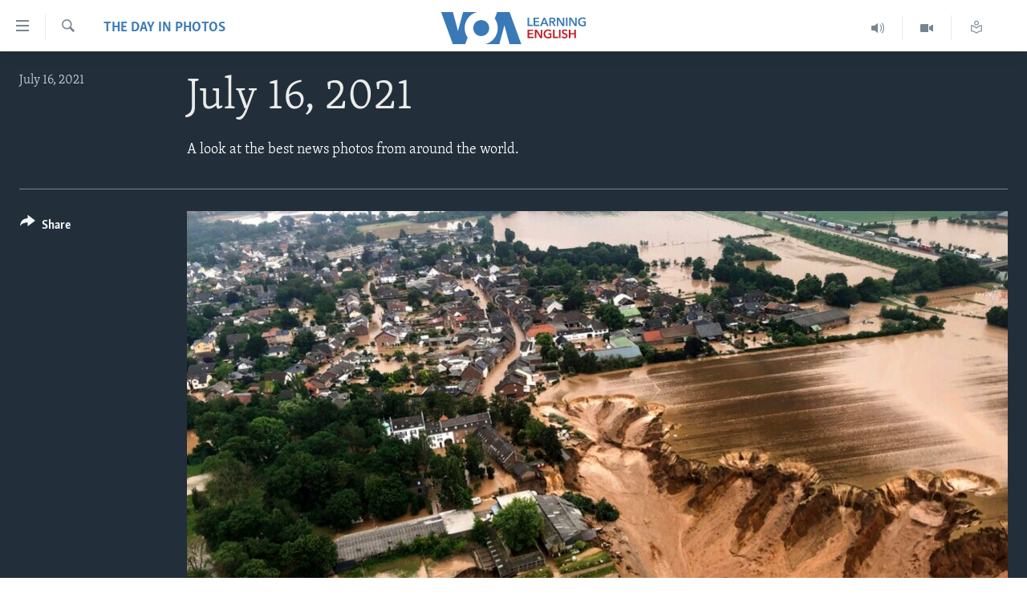

--- FILE ---
content_type: text/html; charset=utf-8
request_url: https://learningenglish.voanews.com/a/july-16-2021-day-in-photos/5968770.html
body_size: 9067
content:

<!DOCTYPE html>
<html lang="en" dir="ltr" class="no-js">
<head>
<link href="/Content/responsive/VOA/en-US-LEARN/VOA-en-US-LEARN.css?&amp;av=0.0.0.0&amp;cb=306" rel="stylesheet"/>
<script src="https://tags.voanews.com/voa-pangea/prod/utag.sync.js"></script> <script type='text/javascript' src='https://www.youtube.com/iframe_api' async></script>
<script type="text/javascript">
//a general 'js' detection, must be on top level in <head>, due to CSS performance
document.documentElement.className = "js";
var cacheBuster = "306";
var appBaseUrl = "/";
var imgEnhancerBreakpoints = [0, 144, 256, 408, 650, 1023, 1597];
var isLoggingEnabled = false;
var isPreviewPage = false;
var isLivePreviewPage = false;
if (!isPreviewPage) {
window.RFE = window.RFE || {};
window.RFE.cacheEnabledByParam = window.location.href.indexOf('nocache=1') === -1;
const url = new URL(window.location.href);
const params = new URLSearchParams(url.search);
// Remove the 'nocache' parameter
params.delete('nocache');
// Update the URL without the 'nocache' parameter
url.search = params.toString();
window.history.replaceState(null, '', url.toString());
} else {
window.addEventListener('load', function() {
const links = window.document.links;
for (let i = 0; i < links.length; i++) {
links[i].href = '#';
links[i].target = '_self';
}
})
}
var pwaEnabled = false;
var swCacheDisabled;
</script>
<meta charset="utf-8" />
<title>July 16, 2021</title>
<meta name="description" content="A look at the best news photos from around the world." />
<meta name="keywords" content="The Day in Photos" />
<meta name="viewport" content="width=device-width, initial-scale=1.0" />
<meta http-equiv="X-UA-Compatible" content="IE=edge" />
<meta name="robots" content="max-image-preview:large"><meta property="fb:pages" content="103481483020802" />
<meta name="msvalidate.01" content="3286EE554B6F672A6F2E608C02343C0E" />
<link href="https://www.voanews.com/a/july-16-2021-day-in-photos/5968594.html" rel="canonical" />
<meta name="apple-mobile-web-app-title" content="VOA" />
<meta name="apple-mobile-web-app-status-bar-style" content="black" />
<meta name="apple-itunes-app" content="app-id=632618796, app-argument=//5968770.ltr" />
<meta content="July 16, 2021" property="og:title" />
<meta content="A look at the best news photos from around the world." property="og:description" />
<meta content="article" property="og:type" />
<meta content="https://learningenglish.voanews.com/a/july-16-2021-day-in-photos/5968770.html" property="og:url" />
<meta content="Voice of America" property="og:site_name" />
<meta content="https://www.facebook.com/voalearningenglish" property="article:publisher" />
<meta content="https://gdb.voanews.com/cab851ae-be98-44e6-86a6-1558746d819d_w1200_h630.jpg" property="og:image" />
<meta content="1200" property="og:image:width" />
<meta content="630" property="og:image:height" />
<meta content="294526303993468" property="fb:app_id" />
<meta content="gallery" name="twitter:card" />
<meta content="@VOALearnEnglish" name="twitter:site" />
<meta content="https://gdb.voanews.com/cab851ae-be98-44e6-86a6-1558746d819d_w1200_h630.jpg" name="twitter:image" />
<meta content="July 16, 2021" name="twitter:title" />
<meta content="A look at the best news photos from around the world." name="twitter:description" />
<link rel="amphtml" href="https://learningenglish.voanews.com/amp/july-16-2021-day-in-photos/5968770.html" />
<script type="application/ld+json">{"articleSection":"The Day in Photos","isAccessibleForFree":true,"headline":"July 16, 2021","inLanguage":"en-US-LEARN","keywords":"The Day in Photos","author":{"@type":"Person","name":"VOA Learning English"},"datePublished":"2021-07-16 17:58:00Z","dateModified":"2021-07-16 20:56:56Z","publisher":{"logo":{"width":512,"height":220,"@type":"ImageObject","url":"https://learningenglish.voanews.com/Content/responsive/VOA/en-US-LEARN/img/logo.png"},"@type":"NewsMediaOrganization","url":"https://learningenglish.voanews.com","sameAs":["https://www.facebook.com/voalearningenglish","https://twitter.com/VOALearnEnglish","https://www.youtube.com/voalearningenglish","https://www.instagram.com/voalearningenglish/"],"name":"VOA - Voice of America English News","alternateName":""},"@context":"https://schema.org","@type":"NewsArticle","mainEntityOfPage":"https://learningenglish.voanews.com/a/july-16-2021-day-in-photos/5968770.html","url":"https://learningenglish.voanews.com/a/july-16-2021-day-in-photos/5968770.html","description":"A look at the best news photos from around the world.","image":{"width":1080,"height":608,"@type":"ImageObject","url":"https://gdb.voanews.com/cab851ae-be98-44e6-86a6-1558746d819d_w1080_h608.jpg"},"name":"July 16, 2021"}</script>
<script src="/Scripts/responsive/infographics.b?v=dVbZ-Cza7s4UoO3BqYSZdbxQZVF4BOLP5EfYDs4kqEo1&amp;av=0.0.0.0&amp;cb=306"></script>
<script src="/Scripts/responsive/loader.b?v=Q26XNwrL6vJYKjqFQRDnx01Lk2pi1mRsuLEaVKMsvpA1&amp;av=0.0.0.0&amp;cb=306"></script>
<link rel="icon" type="image/svg+xml" href="/Content/responsive/VOA/img/webApp/favicon.svg" />
<link rel="alternate icon" href="/Content/responsive/VOA/img/webApp/favicon.ico" />
<link rel="apple-touch-icon" sizes="152x152" href="/Content/responsive/VOA/img/webApp/ico-152x152.png" />
<link rel="apple-touch-icon" sizes="144x144" href="/Content/responsive/VOA/img/webApp/ico-144x144.png" />
<link rel="apple-touch-icon" sizes="114x114" href="/Content/responsive/VOA/img/webApp/ico-114x114.png" />
<link rel="apple-touch-icon" sizes="72x72" href="/Content/responsive/VOA/img/webApp/ico-72x72.png" />
<link rel="apple-touch-icon-precomposed" href="/Content/responsive/VOA/img/webApp/ico-57x57.png" />
<link rel="icon" sizes="192x192" href="/Content/responsive/VOA/img/webApp/ico-192x192.png" />
<link rel="icon" sizes="128x128" href="/Content/responsive/VOA/img/webApp/ico-128x128.png" />
<meta name="msapplication-TileColor" content="#ffffff" />
<meta name="msapplication-TileImage" content="/Content/responsive/VOA/img/webApp/ico-144x144.png" />
<link rel="alternate" type="application/rss+xml" title="VOA - Top Stories [RSS]" href="/api/" />
<link rel="sitemap" type="application/rss+xml" href="/sitemap.xml" />
</head>
<body class=" nav-no-loaded cc_theme pg-media pg-photoblog js-category-to-nav nojs-images ">
<script type="text/javascript" >
var analyticsData = {url:"https://learningenglish.voanews.com/a/july-16-2021-day-in-photos/5968770.html",property_id:"473",article_uid:"5968770",page_title:"July 16, 2021",page_type:"photo gallery",content_type:"photo",subcontent_type:"photo gallery",last_modified:"2021-07-16 20:56:56Z",pub_datetime:"2021-07-16 17:58:00Z",pub_year:"2021",pub_month:"07",pub_day:"16",pub_hour:"17",pub_weekday:"Friday",section:"the day in photos",english_section:"learningenglish-home-photo-galleries",byline:"",categories:"learningenglish-home-photo-galleries",domain:"learningenglish.voanews.com",language:"English",language_service:"VOA Learning English",platform:"web",copied:"yes",copied_article:"5968594|415|VOA - English|2021-07-16",copied_title:"July 16, 2021",runs_js:"Yes",cms_release:"8.44.0.0.306",enviro_type:"prod",slug:"july-16-2021-day-in-photos",entity:"VOA",short_language_service:"LEARN",platform_short:"W",page_name:"July 16, 2021"};
</script>
<noscript><iframe src="https://www.googletagmanager.com/ns.html?id=GTM-N8MP7P" height="0" width="0" style="display:none;visibility:hidden"></iframe></noscript><script type="text/javascript" data-cookiecategory="analytics">
var gtmEventObject = Object.assign({}, analyticsData, {event: 'page_meta_ready'});window.dataLayer = window.dataLayer || [];window.dataLayer.push(gtmEventObject);
if (top.location === self.location) { //if not inside of an IFrame
var renderGtm = "true";
if (renderGtm === "true") {
(function(w,d,s,l,i){w[l]=w[l]||[];w[l].push({'gtm.start':new Date().getTime(),event:'gtm.js'});var f=d.getElementsByTagName(s)[0],j=d.createElement(s),dl=l!='dataLayer'?'&l='+l:'';j.async=true;j.src='//www.googletagmanager.com/gtm.js?id='+i+dl;f.parentNode.insertBefore(j,f);})(window,document,'script','dataLayer','GTM-N8MP7P');
}
}
</script>
<!--Analytics tag js version start-->
<script type="text/javascript" data-cookiecategory="analytics">
var utag_data = Object.assign({}, analyticsData, {});
if(typeof(TealiumTagFrom)==='function' && typeof(TealiumTagSearchKeyword)==='function') {
var utag_from=TealiumTagFrom();var utag_searchKeyword=TealiumTagSearchKeyword();
if(utag_searchKeyword!=null && utag_searchKeyword!=='' && utag_data["search_keyword"]==null) utag_data["search_keyword"]=utag_searchKeyword;if(utag_from!=null && utag_from!=='') utag_data["from"]=TealiumTagFrom();}
if(window.top!== window.self&&utag_data.page_type==="snippet"){utag_data.page_type = 'iframe';}
try{if(window.top!==window.self&&window.self.location.hostname===window.top.location.hostname){utag_data.platform = 'self-embed';utag_data.platform_short = 'se';}}catch(e){if(window.top!==window.self&&window.self.location.search.includes("platformType=self-embed")){utag_data.platform = 'cross-promo';utag_data.platform_short = 'cp';}}
(function(a,b,c,d){ a="https://tags.voanews.com/voa-pangea/prod/utag.js"; b=document;c="script";d=b.createElement(c);d.src=a;d.type="text/java"+c;d.async=true; a=b.getElementsByTagName(c)[0];a.parentNode.insertBefore(d,a); })();
</script>
<!--Analytics tag js version end-->
<!-- Analytics tag management NoScript -->
<noscript>
<img style="position: absolute; border: none;" src="https://ssc.voanews.com/b/ss/bbgprod,bbgentityvoa/1/G.4--NS/1096969538?pageName=voa%3alearn%3aw%3aphoto%20gallery%3ajuly%2016%2c%202021&amp;c6=july%2016%2c%202021&amp;v36=8.44.0.0.306&amp;v6=D=c6&amp;g=https%3a%2f%2flearningenglish.voanews.com%2fa%2fjuly-16-2021-day-in-photos%2f5968770.html&amp;c1=D=g&amp;v1=D=g&amp;events=event1&amp;c16=voa%20learning%20english&amp;v16=D=c16&amp;c5=learningenglish-home-photo-galleries&amp;v5=D=c5&amp;ch=the%20day%20in%20photos&amp;c15=english&amp;v15=D=c15&amp;c4=photo&amp;v4=D=c4&amp;c14=5968770&amp;v14=D=c14&amp;v20=no&amp;c17=web&amp;v17=D=c17&amp;mcorgid=518abc7455e462b97f000101%40adobeorg&amp;server=learningenglish.voanews.com&amp;pageType=D=c4&amp;ns=bbg&amp;v29=D=server&amp;v25=voa&amp;v30=473&amp;v105=D=User-Agent " alt="analytics" width="1" height="1" /></noscript>
<!-- End of Analytics tag management NoScript -->
<!--*** Accessibility links - For ScreenReaders only ***-->
<section>
<div class="sr-only">
<h2>Accessibility links</h2>
<ul>
<li><a href="#content" data-disable-smooth-scroll="1">Skip to main content</a></li>
<li><a href="#navigation" data-disable-smooth-scroll="1">Skip to main Navigation</a></li>
<li><a href="#txtHeaderSearch" data-disable-smooth-scroll="1">Skip to Search</a></li>
</ul>
</div>
</section>
<div dir="ltr">
<div id="page">
<aside>
<div class="c-lightbox overlay-modal">
<div class="c-lightbox__intro">
<h2 class="c-lightbox__intro-title"></h2>
<button class="btn btn--rounded c-lightbox__btn c-lightbox__intro-next" title="Next">
<span class="ico ico--rounded ico-chevron-forward"></span>
<span class="sr-only">Next</span>
</button>
</div>
<div class="c-lightbox__nav">
<button class="btn btn--rounded c-lightbox__btn c-lightbox__btn--close" title="Close">
<span class="ico ico--rounded ico-close"></span>
<span class="sr-only">Close</span>
</button>
<button class="btn btn--rounded c-lightbox__btn c-lightbox__btn--prev" title="Previous">
<span class="ico ico--rounded ico-chevron-backward"></span>
<span class="sr-only">Previous</span>
</button>
<button class="btn btn--rounded c-lightbox__btn c-lightbox__btn--next" title="Next">
<span class="ico ico--rounded ico-chevron-forward"></span>
<span class="sr-only">Next</span>
</button>
</div>
<div class="c-lightbox__content-wrap">
<figure class="c-lightbox__content">
<span class="c-spinner c-spinner--lightbox">
<img src="/Content/responsive/img/player-spinner.png"
alt="please wait"
title="please wait" />
</span>
<div class="c-lightbox__img">
<div class="thumb">
<img src="" alt="" />
</div>
</div>
<figcaption>
<div class="c-lightbox__info c-lightbox__info--foot">
<span class="c-lightbox__counter"></span>
<span class="caption c-lightbox__caption"></span>
</div>
</figcaption>
</figure>
</div>
<div class="hidden">
<div class="content-advisory__box content-advisory__box--lightbox">
<span class="content-advisory__box-text">This image contains sensitive content which some people may find offensive or disturbing.</span>
<button class="btn btn--transparent content-advisory__box-btn m-t-md" value="text" type="button">
<span class="btn__text">
Click to reveal
</span>
</button>
</div>
</div>
</div>
<div class="print-dialogue">
<div class="container">
<h3 class="print-dialogue__title section-head">Print Options:</h3>
<div class="print-dialogue__opts">
<ul class="print-dialogue__opt-group">
<li class="form__group form__group--checkbox">
<input class="form__check " id="checkboxImages" name="checkboxImages" type="checkbox" checked="checked" />
<label for="checkboxImages" class="form__label m-t-md">Images</label>
</li>
<li class="form__group form__group--checkbox">
<input class="form__check " id="checkboxMultimedia" name="checkboxMultimedia" type="checkbox" checked="checked" />
<label for="checkboxMultimedia" class="form__label m-t-md">Multimedia</label>
</li>
</ul>
<ul class="print-dialogue__opt-group">
<li class="form__group form__group--checkbox">
<input class="form__check " id="checkboxEmbedded" name="checkboxEmbedded" type="checkbox" checked="checked" />
<label for="checkboxEmbedded" class="form__label m-t-md">Embedded Content</label>
</li>
<li class="hidden">
<input class="form__check " id="checkboxComments" name="checkboxComments" type="checkbox" />
<label for="checkboxComments" class="form__label m-t-md">Comments</label>
</li>
</ul>
</div>
<div class="print-dialogue__buttons">
<button class="btn btn--secondary close-button" type="button" title="Cancel">
<span class="btn__text ">Cancel</span>
</button>
<button class="btn btn-cust-print m-l-sm" type="button" title="Print">
<span class="btn__text ">Print</span>
</button>
</div>
</div>
</div>
<div class="ctc-message pos-fix">
<div class="ctc-message__inner">Link has been copied to clipboard</div>
</div>
</aside>
<div class="hdr-20">
<div class="hdr-20__inner">
<div class="hdr-20__max pos-rel">
<div class="hdr-20__side hdr-20__side--primary d-flex">
<label data-for="main-menu-ctrl" data-switcher-trigger="true" data-switch-target="main-menu-ctrl" class="burger hdr-trigger pos-rel trans-trigger" data-trans-evt="click" data-trans-id="menu">
<span class="ico ico-close hdr-trigger__ico hdr-trigger__ico--close burger__ico burger__ico--close"></span>
<span class="ico ico-menu hdr-trigger__ico hdr-trigger__ico--open burger__ico burger__ico--open"></span>
</label>
<div class="menu-pnl pos-fix trans-target" data-switch-target="main-menu-ctrl" data-trans-id="menu">
<div class="menu-pnl__inner">
<nav class="main-nav menu-pnl__item menu-pnl__item--first">
<ul class="main-nav__list accordeon" data-analytics-tales="false" data-promo-name="link" data-location-name="nav,secnav">
<li class="main-nav__item">
<a class="main-nav__item-name main-nav__item-name--link" href="/p/5373.html" title="About Learning English" data-item-name="about-us-responsive" >About Learning English</a>
</li>
<li class="main-nav__item">
<a class="main-nav__item-name main-nav__item-name--link" href="/p/5609.html" title="Beginning Level" data-item-name="beginning-level" >Beginning Level</a>
</li>
<li class="main-nav__item">
<a class="main-nav__item-name main-nav__item-name--link" href="/p/5610.html" title="Intermediate Level" data-item-name="intermaediate-level" >Intermediate Level</a>
</li>
<li class="main-nav__item">
<a class="main-nav__item-name main-nav__item-name--link" href="/p/5611.html" title="Advanced Level" data-item-name="advanced-level" >Advanced Level</a>
</li>
<li class="main-nav__item">
<a class="main-nav__item-name main-nav__item-name--link" href="https://learningenglish.voanews.com/p/6353.html" title="US History" >US History</a>
</li>
<li class="main-nav__item">
<a class="main-nav__item-name main-nav__item-name--link" href="http://m.learningenglish.voanews.com/p/5631.html" title="Video" >Video</a>
</li>
</ul>
</nav>
<div class="menu-pnl__item menu-pnl__item--social">
<h5 class="menu-pnl__sub-head">Follow Us</h5>
<a href="https://www.facebook.com/voalearningenglish" title="Follow us on Facebook" data-analytics-text="follow_on_facebook" class="btn btn--rounded btn--social-inverted menu-pnl__btn js-social-btn btn-facebook" target="_blank" rel="noopener">
<span class="ico ico-facebook-alt ico--rounded"></span>
</a>
<a href="https://twitter.com/VOALearnEnglish" title="https://twitter.com/VOALearnEnglish" data-analytics-text="follow_on_twitter" class="btn btn--rounded btn--social-inverted menu-pnl__btn js-social-btn btn-twitter" target="_blank" rel="noopener">
<span class="ico ico-twitter ico--rounded"></span>
</a>
<a href="https://www.youtube.com/voalearningenglish" title="http://www.youtube.com/user/voalearningenglish" data-analytics-text="follow_on_youtube" class="btn btn--rounded btn--social-inverted menu-pnl__btn js-social-btn btn-youtube" target="_blank" rel="noopener">
<span class="ico ico-youtube ico--rounded"></span>
</a>
<a href="https://www.instagram.com/voalearningenglish/" title="https://www.instagram.com/voalearningenglish/" data-analytics-text="follow_on_instagram" class="btn btn--rounded btn--social-inverted menu-pnl__btn js-social-btn btn-instagram" target="_blank" rel="noopener">
<span class="ico ico-instagram ico--rounded"></span>
</a>
</div>
<div class="menu-pnl__item">
<a href="/navigation/allsites" class="menu-pnl__item-link">
<span class="ico ico-languages "></span>
Languages
</a>
</div>
</div>
</div>
<label data-for="top-search-ctrl" data-switcher-trigger="true" data-switch-target="top-search-ctrl" class="top-srch-trigger hdr-trigger">
<span class="ico ico-close hdr-trigger__ico hdr-trigger__ico--close top-srch-trigger__ico top-srch-trigger__ico--close"></span>
<span class="ico ico-search hdr-trigger__ico hdr-trigger__ico--open top-srch-trigger__ico top-srch-trigger__ico--open"></span>
</label>
<div class="srch-top srch-top--in-header" data-switch-target="top-search-ctrl">
<div class="container">
<form action="/s" class="srch-top__form srch-top__form--in-header" id="form-topSearchHeader" method="get" role="search"><label for="txtHeaderSearch" class="sr-only">Search</label>
<input type="text" id="txtHeaderSearch" name="k" placeholder="search text ..." accesskey="s" value="" class="srch-top__input analyticstag-event" onkeydown="if (event.keyCode === 13) { FireAnalyticsTagEventOnSearch('search', $dom.get('#txtHeaderSearch')[0].value) }" />
<button title="Search" type="submit" class="btn btn--top-srch analyticstag-event" onclick="FireAnalyticsTagEventOnSearch('search', $dom.get('#txtHeaderSearch')[0].value) ">
<span class="ico ico-search"></span>
</button></form>
</div>
</div>
<a href="/" class="main-logo-link">
<img src="/Content/responsive/VOA/en-US-LEARN/img/logo-compact.svg" class="main-logo main-logo--comp" alt="site logo">
</a>
</div>
<div class="hdr-20__side hdr-20__side--secondary d-flex">
<a href="/z/952" title="Read, Listen &amp; Learn" class="hdr-20__secondary-item" data-item-name="custom1">
<span class="ico-custom ico-custom--1 hdr-20__secondary-icon"></span>
</a>
<a href="/p/5631.html" title="Video" class="hdr-20__secondary-item" data-item-name="video">
<span class="ico ico-video hdr-20__secondary-icon"></span>
</a>
<a href="/z/1689" title="Learning English Broadcast" class="hdr-20__secondary-item" data-item-name="audio">
<span class="ico ico-audio hdr-20__secondary-icon"></span>
</a>
<a href="/s" title="Search" class="hdr-20__secondary-item hdr-20__secondary-item--search" data-item-name="search">
<span class="ico ico-search hdr-20__secondary-icon hdr-20__secondary-icon--search"></span>
</a>
<div class="srch-bottom">
<form action="/s" class="srch-bottom__form d-flex" id="form-bottomSearch" method="get" role="search"><label for="txtSearch" class="sr-only">Search</label>
<input type="search" id="txtSearch" name="k" placeholder="search text ..." accesskey="s" value="" class="srch-bottom__input analyticstag-event" onkeydown="if (event.keyCode === 13) { FireAnalyticsTagEventOnSearch('search', $dom.get('#txtSearch')[0].value) }" />
<button title="Search" type="submit" class="btn btn--bottom-srch analyticstag-event" onclick="FireAnalyticsTagEventOnSearch('search', $dom.get('#txtSearch')[0].value) ">
<span class="ico ico-search"></span>
</button></form>
</div>
</div>
<img src="/Content/responsive/VOA/en-US-LEARN/img/logo-print.gif" class="logo-print" alt="site logo">
<img src="/Content/responsive/VOA/en-US-LEARN/img/logo-print_color.png" class="logo-print logo-print--color" alt="site logo">
</div>
</div>
</div>
<div class="c-hlights c-hlights--breaking c-hlights--no-item" data-hlight-display="mobile,desktop">
<div class="c-hlights__wrap container p-0">
<div class="c-hlights__nav">
<a role="button" href="#" title="Previous">
<span class="ico ico-chevron-backward m-0"></span>
<span class="sr-only">Previous</span>
</a>
<a role="button" href="#" title="Next">
<span class="ico ico-chevron-forward m-0"></span>
<span class="sr-only">Next</span>
</a>
</div>
<span class="c-hlights__label">
<span class="">Breaking News</span>
<span class="switcher-trigger">
<label data-for="more-less-1" data-switcher-trigger="true" class="switcher-trigger__label switcher-trigger__label--more p-b-0" title="Show more">
<span class="ico ico-chevron-down"></span>
</label>
<label data-for="more-less-1" data-switcher-trigger="true" class="switcher-trigger__label switcher-trigger__label--less p-b-0" title="Show less">
<span class="ico ico-chevron-up"></span>
</label>
</span>
</span>
<ul class="c-hlights__items switcher-target" data-switch-target="more-less-1">
</ul>
</div>
</div> <div id="content">
<div class="media-container">
<div class="container">
<div class="hdr-container row">
<div class="col-category col-xs-12 col-md-2 pull-left"> <div class="category js-category">
<a class="" href="/z/1032">The Day in Photos</a> </div>
</div><div class="col-title col-xs-12 col-md-10 pull-right"> <h1 class="">
July 16, 2021
</h1>
</div><div class="col-publishing-details col-xs-12 col-sm-12 col-md-2 pull-left"> <div class="publishing-details ">
<div class="published">
<span class="date" >
<time pubdate="pubdate" datetime="2021-07-16T17:58:00+00:00">
July 16, 2021
</time>
</span>
</div>
</div>
</div><div class="col-title col-xs-12 col-md-10 pull-right content-offset"> <div id="article-content">
<div class="wsw">
<span style="color:white;">A look at the best news photos from around the world.</span>
</div>
</div>
</div><div class="col-lg-12 separator"> <div class="separator">
<hr class="title-line" />
</div>
</div>
<div class="col-multimedia col-xs-12 col-md-10 pull-right">
<div id="galleryItems">
<figure class="media-pholder gallery-item js-media-expand">
<div class="img-wrap img-wrap--gallery">
<div class="thumb">
<img src="https://gdb.voanews.com/cab851ae-be98-44e6-86a6-1558746d819d_w1024_q10_s.jpg" alt="Rescuers hurry to help people trapped in their homes in the town of Erftstadt, southwest of Cologne. Images like this one provided by the Cologne district government show what appears to be a massive sinkhole." class="img-wrap--gallery" />
</div>
</div>
<figcaption>
<div class="img-desc img-desc--inverted d-flex">
<span class="img-number">1</span>
<span class="caption caption--inverted">Rescuers hurry to help people trapped in their homes in the town of Erftstadt, southwest of Cologne. Images like this one provided by the Cologne district government show what appears to be a massive sinkhole.</span>
</div>
</figcaption>
</figure>
<figure class="media-pholder gallery-item js-media-expand">
<div class="img-wrap img-wrap--gallery">
<div class="thumb">
<img src="https://gdb.voanews.com/f769153c-0b28-49fc-9872-8b501f2ccba6_w1024_q10_s.jpg" alt="American golfer Patrick Reed plays on the 6th green during the second round of the British Open Golf Championship at Royal St George&amp;#39;s golf course Sandwich, England." class="img-wrap--gallery" />
</div>
</div>
<figcaption>
<div class="img-desc img-desc--inverted d-flex">
<span class="img-number">2</span>
<span class="caption caption--inverted">American golfer Patrick Reed plays on the 6th green during the second round of the British Open Golf Championship at Royal St George&#39;s golf course Sandwich, England.</span>
</div>
</figcaption>
</figure>
<figure class="media-pholder gallery-item js-media-expand">
<div class="img-wrap img-wrap--gallery">
<div class="thumb">
<img src="https://gdb.voanews.com/0171ef02-0c82-402d-a5f4-2f84e45e7af1_w1024_q10_s.jpg" alt="A Kashmiri, inspecting a house where suspected rebels had taken refuge, is seen through a hole created by a mortar shell fired by government forces during a gunfight, in Srinagar, Indian controlled Kashmir." class="img-wrap--gallery" />
</div>
</div>
<figcaption>
<div class="img-desc img-desc--inverted d-flex">
<span class="img-number">3</span>
<span class="caption caption--inverted">A Kashmiri, inspecting a house where suspected rebels had taken refuge, is seen through a hole created by a mortar shell fired by government forces during a gunfight, in Srinagar, Indian controlled Kashmir.</span>
</div>
</figcaption>
</figure>
<figure class="media-pholder gallery-item js-media-expand">
<div class="img-wrap img-wrap--gallery">
<div class="thumb">
<img src="https://gdb.voanews.com/6cfb273f-e2ca-4118-b16b-0aa7cca1e74c_w1024_q10_s.jpg" alt="Bahrain Victorious rider Matej Mohoric of Slovenia pours water over himself after winning stage 19 of the Tour de France, from Mourenx to Libourne." class="img-wrap--gallery" />
</div>
</div>
<figcaption>
<div class="img-desc img-desc--inverted d-flex">
<span class="img-number">4</span>
<span class="caption caption--inverted">Bahrain Victorious rider Matej Mohoric of Slovenia pours water over himself after winning stage 19 of the Tour de France, from Mourenx to Libourne.</span>
</div>
</figcaption>
</figure>
<p class="buttons btn--load-more">
<a class="btn link-showMore btn__text" data-ajax="true" data-ajax-method="GET" data-ajax-mode="after" data-ajax-update="#galleryItems" data-ajax-url="/a/july-16-2021-day-in-photos/5968770/p1.html?wjs=1" href="/a/july-16-2021-day-in-photos/5968770/p1.html">Load more</a>
</p>
</div>
</div>
<div class="col-xs-12 col-md-2 pull-left article-share pos-rel">
<div class="share--box">
<div class="sticky-share-container" style="display:none">
<div class="container">
<a href="https://learningenglish.voanews.com" id="logo-sticky-share">&nbsp;</a>
<div class="pg-title pg-title--sticky-share">
July 16, 2021
</div>
<div class="sticked-nav-actions">
<!--This part is for sticky navigation display-->
<p class="buttons link-content-sharing p-0 ">
<button class="btn btn--link btn-content-sharing p-t-0 " id="btnContentSharing" value="text" role="Button" type="" title="More options">
<span class="ico ico-share ico--l"></span>
<span class="btn__text ">
Share
</span>
</button>
</p>
<aside class="content-sharing js-content-sharing js-content-sharing--apply-sticky content-sharing--sticky"
role="complementary"
data-share-url="/a/july-16-2021-day-in-photos/5968770.html" data-share-title="July 16, 2021" data-share-text="">
<div class="content-sharing__popover">
<h6 class="content-sharing__title">Share</h6>
<button href="#close" id="btnCloseSharing" class="btn btn--text-like content-sharing__close-btn">
<span class="ico ico-close ico--l"></span>
</button>
<ul class="content-sharing__list">
<li class="content-sharing__item">
<div class="ctc ">
<input type="text" class="ctc__input" readonly="readonly">
<a href="" js-href="/a/july-16-2021-day-in-photos/5968770.html" class="content-sharing__link ctc__button">
<span class="ico ico-copy-link ico--rounded ico--s"></span>
<span class="content-sharing__link-text">Copy link</span>
</a>
</div>
</li>
<li class="content-sharing__item">
<a href="https://facebook.com/sharer.php?u=%2fa%2fjuly-16-2021-day-in-photos%2f5968770.html"
data-analytics-text="share_on_facebook"
title="Facebook" target="_blank"
class="content-sharing__link js-social-btn">
<span class="ico ico-facebook ico--rounded ico--s"></span>
<span class="content-sharing__link-text">Facebook</span>
</a>
</li>
<li class="content-sharing__item">
<a href="https://twitter.com/share?url=%2fa%2fjuly-16-2021-day-in-photos%2f5968770.html&amp;text=July+16%2c+2021"
data-analytics-text="share_on_twitter"
title="Twitter" target="_blank"
class="content-sharing__link js-social-btn">
<span class="ico ico-twitter ico--rounded ico--s"></span>
<span class="content-sharing__link-text">Twitter</span>
</a>
</li>
<li class="content-sharing__item">
<a href="https://telegram.me/share/url?url=%2fa%2fjuly-16-2021-day-in-photos%2f5968770.html"
data-analytics-text="share_on_telegram"
title="Telegram" target="_blank"
class="content-sharing__link js-social-btn">
<span class="ico ico-telegram ico--rounded ico--s"></span>
<span class="content-sharing__link-text">Telegram</span>
</a>
</li>
<li class="content-sharing__item visible-xs-inline-block visible-sm-inline-block">
<a href="whatsapp://send?text=%2fa%2fjuly-16-2021-day-in-photos%2f5968770.html"
data-analytics-text="share_on_whatsapp"
title="WhatsApp" target="_blank"
class="content-sharing__link js-social-btn">
<span class="ico ico-whatsapp ico--rounded ico--s"></span>
<span class="content-sharing__link-text">WhatsApp</span>
</a>
</li>
<li class="content-sharing__item">
<a href="mailto:?body=%2fa%2fjuly-16-2021-day-in-photos%2f5968770.html&amp;subject=July 16, 2021"
title="Email"
class="content-sharing__link ">
<span class="ico ico-email ico--rounded ico--s"></span>
<span class="content-sharing__link-text">Email</span>
</a>
</li>
</ul>
</div>
</aside>
</div>
</div>
</div>
<div class="links">
<p class="buttons link-content-sharing p-0 ">
<button class="btn btn--link btn-content-sharing p-t-0 " id="btnContentSharing" value="text" role="Button" type="" title="More options">
<span class="ico ico-share ico--l"></span>
<span class="btn__text ">
Share
</span>
</button>
</p>
<aside class="content-sharing js-content-sharing " role="complementary"
data-share-url="/a/july-16-2021-day-in-photos/5968770.html" data-share-title="July 16, 2021" data-share-text="">
<div class="content-sharing__popover">
<h6 class="content-sharing__title">Share</h6>
<button href="#close" id="btnCloseSharing" class="btn btn--text-like content-sharing__close-btn">
<span class="ico ico-close ico--l"></span>
</button>
<ul class="content-sharing__list">
<li class="content-sharing__item">
<div class="ctc ">
<input type="text" class="ctc__input" readonly="readonly">
<a href="" js-href="/a/july-16-2021-day-in-photos/5968770.html" class="content-sharing__link ctc__button">
<span class="ico ico-copy-link ico--rounded ico--l"></span>
<span class="content-sharing__link-text">Copy link</span>
</a>
</div>
</li>
<li class="content-sharing__item">
<a href="https://facebook.com/sharer.php?u=%2fa%2fjuly-16-2021-day-in-photos%2f5968770.html"
data-analytics-text="share_on_facebook"
title="Facebook" target="_blank"
class="content-sharing__link js-social-btn">
<span class="ico ico-facebook ico--rounded ico--l"></span>
<span class="content-sharing__link-text">Facebook</span>
</a>
</li>
<li class="content-sharing__item">
<a href="https://twitter.com/share?url=%2fa%2fjuly-16-2021-day-in-photos%2f5968770.html&amp;text=July+16%2c+2021"
data-analytics-text="share_on_twitter"
title="Twitter" target="_blank"
class="content-sharing__link js-social-btn">
<span class="ico ico-twitter ico--rounded ico--l"></span>
<span class="content-sharing__link-text">Twitter</span>
</a>
</li>
<li class="content-sharing__item">
<a href="https://telegram.me/share/url?url=%2fa%2fjuly-16-2021-day-in-photos%2f5968770.html"
data-analytics-text="share_on_telegram"
title="Telegram" target="_blank"
class="content-sharing__link js-social-btn">
<span class="ico ico-telegram ico--rounded ico--l"></span>
<span class="content-sharing__link-text">Telegram</span>
</a>
</li>
<li class="content-sharing__item visible-xs-inline-block visible-sm-inline-block">
<a href="whatsapp://send?text=%2fa%2fjuly-16-2021-day-in-photos%2f5968770.html"
data-analytics-text="share_on_whatsapp"
title="WhatsApp" target="_blank"
class="content-sharing__link js-social-btn">
<span class="ico ico-whatsapp ico--rounded ico--l"></span>
<span class="content-sharing__link-text">WhatsApp</span>
</a>
</li>
<li class="content-sharing__item">
<a href="mailto:?body=%2fa%2fjuly-16-2021-day-in-photos%2f5968770.html&amp;subject=July 16, 2021"
title="Email"
class="content-sharing__link ">
<span class="ico ico-email ico--rounded ico--l"></span>
<span class="content-sharing__link-text">Email</span>
</a>
</li>
</ul>
</div>
</aside>
</div>
</div>
</div>
</div>
</div>
</div>
<div class="container" id="more-info">
<div class="body-container">
<div class="row">
<div data-lbox-embed-gallery="true">
<div data-lbox-gallery-item-src="https://gdb.voanews.com/cab851ae-be98-44e6-86a6-1558746d819d_w1024_q10_s.jpg" data-lbox-gallery-item-title="Rescuers hurry to help people trapped in their homes in the town of Erftstadt, southwest of Cologne. Images like this one provided by the Cologne district government show what appears to be a massive sinkhole." data-lbox-gallery-item-advisory="false"></div>
<div data-lbox-gallery-item-src="https://gdb.voanews.com/f769153c-0b28-49fc-9872-8b501f2ccba6_w1024_q10_s.jpg" data-lbox-gallery-item-title="American golfer Patrick Reed plays on the 6th green during the second round of the British Open Golf Championship at Royal St George&amp;#39;s golf course Sandwich, England." data-lbox-gallery-item-advisory="false"></div>
<div data-lbox-gallery-item-src="https://gdb.voanews.com/0171ef02-0c82-402d-a5f4-2f84e45e7af1_w1024_q10_s.jpg" data-lbox-gallery-item-title="A Kashmiri, inspecting a house where suspected rebels had taken refuge, is seen through a hole created by a mortar shell fired by government forces during a gunfight, in Srinagar, Indian controlled Kashmir." data-lbox-gallery-item-advisory="false"></div>
<div data-lbox-gallery-item-src="https://gdb.voanews.com/6cfb273f-e2ca-4118-b16b-0aa7cca1e74c_w1024_q10_s.jpg" data-lbox-gallery-item-title="Bahrain Victorious rider Matej Mohoric of Slovenia pours water over himself after winning stage 19 of the Tour de France, from Mourenx to Libourne." data-lbox-gallery-item-advisory="false"></div>
<div data-lbox-gallery-item-src="https://gdb.voanews.com/4b8bb7ce-2d35-4486-98a7-1e0b610204da_w1024_q10_s.jpg" data-lbox-gallery-item-title="Syrians gather at a livestock market to sell and buy sacrificial animals on the outer part of Maaret Misrin town in the northwestern Idlib province, ahead of the Eid al-adha (feast of sacrifice)." data-lbox-gallery-item-advisory="false"></div>
<div data-lbox-gallery-item-src="https://gdb.voanews.com/61fe952f-e49b-431d-8d02-e02706160a48_w1024_q10_s.jpg" data-lbox-gallery-item-title="A hot air balloon created by Japanese art group &amp;quot;m&amp;#233;&amp;quot; as part of a project called &amp;quot;Masayume&amp;quot; — a Japanese word for a dream that becomes reality — floats over Tokyo’s Yoyogi Park." data-lbox-gallery-item-advisory="false"></div>
<div data-lbox-gallery-item-src="https://gdb.voanews.com/16e5aac9-3b32-469a-91a0-938c6ec3fa25_w1024_q10_s.jpg" data-lbox-gallery-item-title="A car is seen in a street after flooding in Ensival, Verviers, Belgium." data-lbox-gallery-item-advisory="false"></div>
<div data-lbox-gallery-item-src="https://gdb.voanews.com/ac51e760-d54d-4c57-b66a-24fdc61aa706_w1024_q10_s.jpg" data-lbox-gallery-item-title="A fan watches the 19th stage of the 108th edition of the Tour de France cycling race." data-lbox-gallery-item-advisory="false"></div>
<div data-lbox-gallery-item-src="https://gdb.voanews.com/dacc3dbc-d09f-4407-bfc3-b6083fb15c19_w1024_q10_s.jpg" data-lbox-gallery-item-title="A person protests against International Olympic Committee President Thomas Bach&amp;#39;s visit to Hiroshima, in Tokyo, Japan." data-lbox-gallery-item-advisory="false"></div>
</div>
<div class="col-xs-12 col-md-7 col-md-offset-2 pull-left"> <div class="content-offset">
</div>
</div>
</div>
</div>
</div>
</div>
<footer role="contentinfo">
<div id="foot" class="foot">
<div class="container">
<div class="foot-nav collapsed" id="foot-nav">
<div class="menu">
<ul class="items">
<li class="socials block-socials">
<span class="handler" id="socials-handler">
Follow Us
</span>
<div class="inner">
<ul class="subitems follow">
<li>
<a href="https://www.facebook.com/voalearningenglish" title="Follow us on Facebook" data-analytics-text="follow_on_facebook" class="btn btn--rounded js-social-btn btn-facebook" target="_blank" rel="noopener">
<span class="ico ico-facebook-alt ico--rounded"></span>
</a>
</li>
<li>
<a href="https://twitter.com/VOALearnEnglish" title="https://twitter.com/VOALearnEnglish" data-analytics-text="follow_on_twitter" class="btn btn--rounded js-social-btn btn-twitter" target="_blank" rel="noopener">
<span class="ico ico-twitter ico--rounded"></span>
</a>
</li>
<li>
<a href="https://www.youtube.com/voalearningenglish" title="http://www.youtube.com/user/voalearningenglish" data-analytics-text="follow_on_youtube" class="btn btn--rounded js-social-btn btn-youtube" target="_blank" rel="noopener">
<span class="ico ico-youtube ico--rounded"></span>
</a>
</li>
<li>
<a href="https://www.instagram.com/voalearningenglish/" title="https://www.instagram.com/voalearningenglish/" data-analytics-text="follow_on_instagram" class="btn btn--rounded js-social-btn btn-instagram" target="_blank" rel="noopener">
<span class="ico ico-instagram ico--rounded"></span>
</a>
</li>
<li>
<a href="/rssfeeds" title="RSS" data-analytics-text="follow_on_rss" class="btn btn--rounded js-social-btn btn-rss" >
<span class="ico ico-rss ico--rounded"></span>
</a>
</li>
<li>
<a href="/podcasts" title="Podcast" data-analytics-text="follow_on_podcast" class="btn btn--rounded js-social-btn btn-podcast" >
<span class="ico ico-podcast ico--rounded"></span>
</a>
</li>
<li>
<a href="/subscribe.html" title="Subscribe" data-analytics-text="follow_on_subscribe" class="btn btn--rounded js-social-btn btn-email" >
<span class="ico ico-email ico--rounded"></span>
</a>
</li>
</ul>
</div>
</li>
<li class="block-primary collapsed collapsible item">
<span class="handler">
About Learning English
<span title="close tab" class="ico ico-chevron-up"></span>
<span title="open tab" class="ico ico-chevron-down"></span>
<span title="add" class="ico ico-plus"></span>
<span title="remove" class="ico ico-minus"></span>
</span>
<div class="inner">
<ul class="subitems">
<li class="subitem">
<a class="handler" href="/p/5373.html" title="About Us" >About Us</a>
</li>
<li class="subitem">
<a class="handler" href="/p/5375.html" title="Contact Us" >Contact Us</a>
</li>
<li class="subitem">
<a class="handler" href="/p/6021.html" title="Terms of Use and Privacy Notice" >Terms of Use and Privacy Notice</a>
</li>
<li class="subitem">
<a class="handler" href="https://learningenglish.voanews.com/p/7293.html" title="Accessibility" >Accessibility</a>
</li>
<li class="subitem">
<a class="handler" href="https://learningenglish.voanews.com/p/6861.html" title="Request Our Content" >Request Our Content</a>
</li>
<li class="subitem">
<a class="handler" href="http://m.learningenglish.voanews.com/subscribe.html" title="Sign Up For Our Newsletter" >Sign Up For Our Newsletter</a>
</li>
<li class="subitem">
<a class="handler" href="http://m.learningenglish.voanews.com/rss.html?tab=Podcast" title="Subscribe to Podcast/RSS" >Subscribe to Podcast/RSS</a>
</li>
<li class="subitem">
<a class="handler" href="/p/6008.html" title="Find Us on Satellite TV" >Find Us on Satellite TV</a>
</li>
<li class="subitem">
<a class="handler" href="https://docs.voanews.eu/en-US-LEARN/2022/06/07/c4dbd6af-5f63-4f28-bc42-0bd175f4e4b4.pdf" title="Learning English Word Book" >Learning English Word Book</a>
</li>
<li class="subitem">
<a class="handler" href="/p/5378.html" title="Our Policy About Comments" >Our Policy About Comments</a>
</li>
</ul>
</div>
</li>
<li class="block-primary collapsed collapsible item">
<span class="handler">
Video Programs
<span title="close tab" class="ico ico-chevron-up"></span>
<span title="open tab" class="ico ico-chevron-down"></span>
<span title="add" class="ico ico-plus"></span>
<span title="remove" class="ico ico-minus"></span>
</span>
<div class="inner">
<ul class="subitems">
<li class="subitem">
<a class="handler" href="/z/3619" title="English in a Minute" >English in a Minute</a>
</li>
<li class="subitem">
<a class="handler" href="/z/4691" title="English @ the Movies" >English @ the Movies</a>
</li>
<li class="subitem">
<a class="handler" href="/z/4716" title="Everyday Grammar TV" >Everyday Grammar TV</a>
</li>
<li class="subitem">
<a class="handler" href="/p/8326.html" title="Let&#39;s Learn English with Anna" >Let&#39;s Learn English with Anna</a>
</li>
<li class="subitem">
<a class="handler" href="https://learningenglish.voanews.com/p/5644.html" title="Let&#39;s Learn English - Level 1" >Let&#39;s Learn English - Level 1</a>
</li>
<li class="subitem">
<a class="handler" href="https://learningenglish.voanews.com/p/6765.html" title="Let&#39;s Learn English - Level 2" >Let&#39;s Learn English - Level 2</a>
</li>
<li class="subitem">
<a class="handler" href="https://learningenglish.voanews.com/p/6764.html" title="Let&#39;s Teach English" >Let&#39;s Teach English</a>
</li>
<li class="subitem">
<a class="handler" href="https://learningenglish.voanews.com/p/6840.html" title="News Literacy" >News Literacy</a>
</li>
<li class="subitem">
<a class="handler" href="/z/3620" title="News Words" >News Words</a>
</li>
<li class="subitem">
<a class="handler" href="https://learningenglish.voanews.com/z/6042" title="How to Pronounce" >How to Pronounce</a>
</li>
</ul>
</div>
</li>
<li class="block-secondary collapsed collapsible item">
<span class="handler">
Audio Programs
<span title="close tab" class="ico ico-chevron-up"></span>
<span title="open tab" class="ico ico-chevron-down"></span>
<span title="add" class="ico ico-plus"></span>
<span title="remove" class="ico ico-minus"></span>
</span>
<div class="inner">
<ul class="subitems">
<li class="subitem">
<a class="handler" href="https://learningenglish.voanews.com/p/5849.html" title="America&#39;s National Parks" >America&#39;s National Parks</a>
</li>
<li class="subitem">
<a class="handler" href="https://learningenglish.voanews.com/p/6766.html" title="America&#39;s Presidents" >America&#39;s Presidents</a>
</li>
<li class="subitem">
<a class="handler" href="/z/1581" title="American Stories" >American Stories</a>
</li>
<li class="subitem">
<a class="handler" href="/z/986" title="Arts &amp; Culture" >Arts &amp; Culture</a>
</li>
<li class="subitem">
<a class="handler" href="/z/3521" title="As It Is" >As It Is</a>
</li>
<li class="subitem">
<a class="handler" href="/z/5535" title="Ask a Teacher" >Ask a Teacher</a>
</li>
<li class="subitem">
<a class="handler" href="/z/7468" title="Education Tips" >Education Tips</a>
</li>
<li class="subitem">
<a class="handler" href="/z/4456" title="Everyday Grammar" >Everyday Grammar</a>
</li>
<li class="subitem">
<a class="handler" href="/z/955" title="Health &amp; Lifestyle" >Health &amp; Lifestyle</a>
</li>
<li class="subitem">
<a class="handler" href="/z/1579" title="Science &amp; Technology" >Science &amp; Technology</a>
</li>
<li class="subitem">
<a class="handler" href="https://learningenglish.voanews.com/p/6353.html" title="U.S. History" >U.S. History</a>
</li>
<li class="subitem">
<a class="handler" href="/z/987" title="Words &amp; Their Stories" >Words &amp; Their Stories</a>
</li>
<li class="subitem">
<a class="handler" href="https://learningenglish.voanews.com/z/1689" title="VOA Learning English Podcast" >VOA Learning English Podcast</a>
</li>
</ul>
</div>
</li>
</ul>
</div>
</div>
<div class="foot__item foot__item--copyrights">
<p class="copyright"></p>
</div>
</div>
</div>
</footer> </div>
</div>
<script defer src="/Scripts/responsive/serviceWorkerInstall.js?cb=306"></script>
<script type="text/javascript">
// opera mini - disable ico font
if (navigator.userAgent.match(/Opera Mini/i)) {
document.getElementsByTagName("body")[0].className += " can-not-ff";
}
// mobile browsers test
if (typeof RFE !== 'undefined' && RFE.isMobile) {
if (RFE.isMobile.any()) {
document.getElementsByTagName("body")[0].className += " is-mobile";
}
else {
document.getElementsByTagName("body")[0].className += " is-not-mobile";
}
}
</script>
<script src="/conf.js?x=306" type="text/javascript"></script>
<div class="responsive-indicator">
<div class="visible-xs-block">XS</div>
<div class="visible-sm-block">SM</div>
<div class="visible-md-block">MD</div>
<div class="visible-lg-block">LG</div>
</div>
<script type="text/javascript">
var bar_data = {
"apiId": "5968770",
"apiType": "1",
"isEmbedded": "0",
"culture": "en-US-LEARN",
"cookieName": "cmsLoggedIn",
"cookieDomain": "learningenglish.voanews.com"
};
</script>
<div id="scriptLoaderTarget" style="display:none;contain:strict;"></div>
</body>
</html>